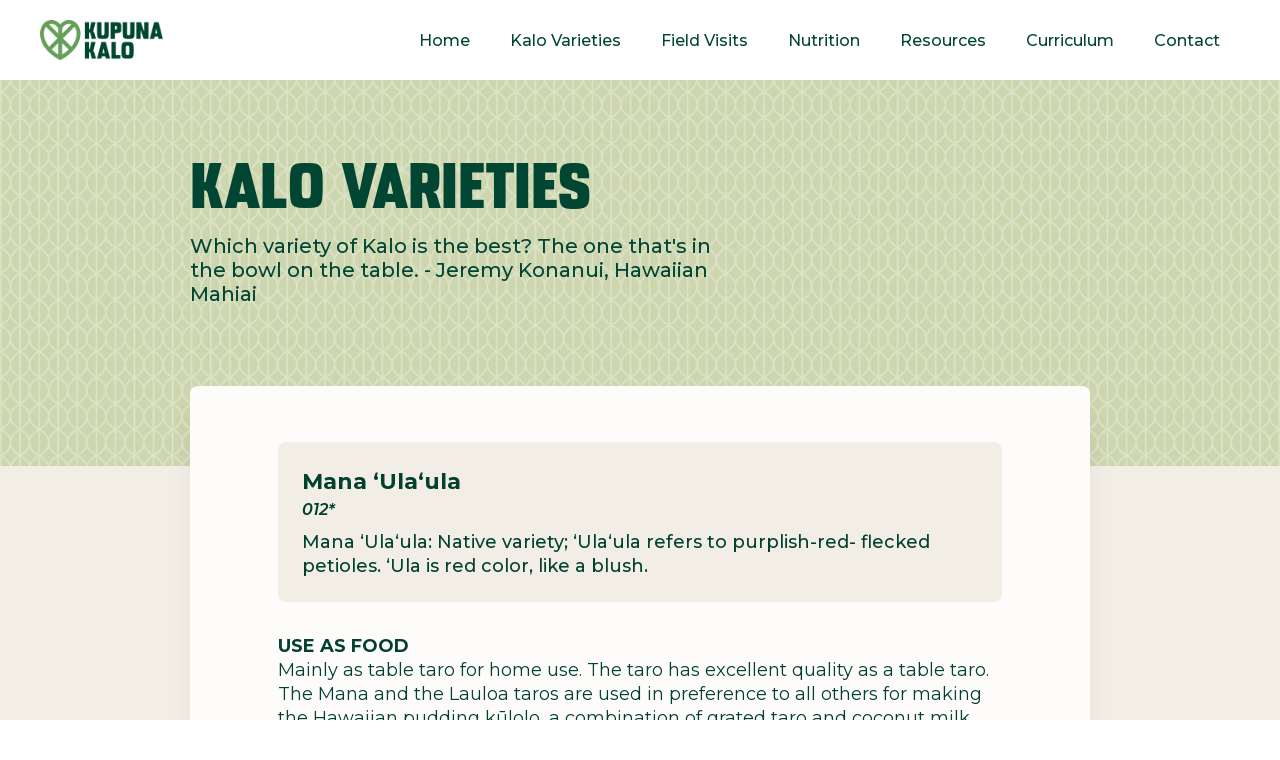

--- FILE ---
content_type: text/html; charset=utf-8
request_url: https://www.kupunakalo.com/kalo-variety/mana-ula-ula
body_size: 4034
content:
<!DOCTYPE html><!-- Last Published: Mon Jun 23 2025 03:31:24 GMT+0000 (Coordinated Universal Time) --><html data-wf-domain="www.kupunakalo.com" data-wf-page="5f8224dbe068d547ac226a86" data-wf-site="5f75a6a7ff3bbb5c62707f3a" data-wf-collection="5f8224dbe068d5f241226a84" data-wf-item-slug="mana-ula-ula"><head><meta charset="utf-8"/><title>Kupuna Kalo</title><meta content="width=device-width, initial-scale=1" name="viewport"/><link href="https://cdn.prod.website-files.com/5f75a6a7ff3bbb5c62707f3a/css/kupuna-kalo.webflow.shared.1db21acf5.css" rel="stylesheet" type="text/css"/><link href="https://fonts.googleapis.com" rel="preconnect"/><link href="https://fonts.gstatic.com" rel="preconnect" crossorigin="anonymous"/><script src="https://ajax.googleapis.com/ajax/libs/webfont/1.6.26/webfont.js" type="text/javascript"></script><script type="text/javascript">WebFont.load({  google: {    families: ["Montserrat:100,100italic,200,200italic,300,300italic,400,400italic,500,500italic,600,600italic,700,700italic,800,800italic,900,900italic","Barlow:regular,italic,500,600,700,800,900","Work Sans:regular,600"]  }});</script><script type="text/javascript">!function(o,c){var n=c.documentElement,t=" w-mod-";n.className+=t+"js",("ontouchstart"in o||o.DocumentTouch&&c instanceof DocumentTouch)&&(n.className+=t+"touch")}(window,document);</script><link href="https://cdn.prod.website-files.com/5f75a6a7ff3bbb5c62707f3a/5fbd75ec1b224019ad9bef78_favicon.png" rel="shortcut icon" type="image/x-icon"/><link href="https://cdn.prod.website-files.com/5f75a6a7ff3bbb5c62707f3a/5fbd75ef6231f8b7abf5124f_webclip.png" rel="apple-touch-icon"/></head><body><div data-collapse="medium" data-animation="default" data-duration="400" data-easing2="ease-in-out-quint" data-easing="ease-in-out-quint" role="banner" class="navbar w-nav"><div class="container-2 w-container"><a href="/" class="brand w-nav-brand"><img src="https://cdn.prod.website-files.com/5f75a6a7ff3bbb5c62707f3a/5fbcdd11081ef5318b5ce56e_logo-kupuna-kalo.png" loading="lazy" alt="" class="image-logo"/></a><nav role="navigation" class="nav-menu w-nav-menu"><a href="/" class="nav-link w-nav-link">Home</a><a href="/kalo-varieties" class="nav-link w-nav-link">Kalo Varieties</a><a href="/field-visits/oahu" class="nav-link w-nav-link">Field Visits</a><a href="/nutrition/taro-root-corm" class="nav-link w-nav-link">Nutrition</a><a href="/resources/web-links" class="nav-link w-nav-link">Resources</a><a href="/curriculum/curriculum-july" class="nav-link w-nav-link">Curriculum</a><a href="/contact/contact-bios" class="nav-link w-nav-link">Contact</a></nav><div class="menu-button-2 w-nav-button"><div class="icon w-icon-nav-menu"></div></div></div></div><div class="header-section"><div class="header-container"><div class="header-items-left"><h1 class="heading">Kalo Varieties</h1><p class="header-paragraph">Which variety of Kalo is the best? The one that&#x27;s in the bowl on the table. - Jeremy Konanui, Hawaiian Mahiai</p></div></div></div><div class="content-section"><div class="card-standard"><div class="variety-wrapper"><div class="quote-block"><h1 class="quote-text">Mana ‘Ula‘ula</h1><div class="div-block-2"><h6 class="number-text">012</h6><h6 class="number-text">*</h6></div><p class="quote-subtext">Mana ‘Ula‘ula: Native variety; ‘Ula‘ula refers to purplish-red- flecked petioles. ‘Ula is red color,  like a blush.</p></div><p class="paragraph-full-width"><strong>USE AS FOOD</strong></p><p class="paragraph-full-width">Mainly as table taro for home use. The taro has excellent quality as a table taro. The Mana and the Lauloa taros are used in preference to all others for making the Hawaiian pudding kūlolo, a  combination of grated taro and coconut milk.</p><p class="paragraph-full-width mt-16"><strong>DISTRIBUTION</strong></p><p class="paragraph-full-width">Comparatively rare; planted in a few scattered localities on Hawai‘i and Maui, nearly always under upland, dryland culture (māla).</p><p class="paragraph-full-width mt-16"><strong>GENERAL CHARACTERISTICS</strong></p><p class="paragraph-full-width">Medium in height to tall, slender, erect, maturing within 9 to 12  months, producing two or three branches; readily identfied by purplish-red flecking along the entire hā (Petiole), with almost complete absence of green coloration.</p><p class="paragraph-full-width mt-16"><strong>HA (PETIOLE)</strong></p><p class="paragraph-full-width">70 to 90 cm. tall, slender, slightly curved at apex, flecked with purplish-red, almost lacking in green, with narrow reddish edge, a dark reddish-purple ring at kōhina (base) with lilac-pink for about 3 cm, above.</p><p class="paragraph-full-width mt-16"><strong>LAU OR LU&#x27;AU(LEAF BLADE)</strong></p><p class="paragraph-full-width">40 to 50 cm. long, 30 to 35 cm. wide, 35 to 45 cm. from tip to base  of sinus (māwae), egg-shaped (ovate), thin in texture, light green; margins  slightly wave-like (undulate); piko small, purple; veins purplish on lower surface of round leaf section (lobes); round leaf section (lobes) acute with narrow lihi māwae (sinus).</p><p class="paragraph-full-width mt-16"><strong>I&#x27;O KALO (CORM)&#x27;</strong></p><p class="paragraph-full-width">Flesh white tinged with pink, especially near apex, with yellowish fibers; skin dark lilac-pink.</p><p class="paragraph-full-width mt-16"><strong>PUA (FLOWER)</strong></p><p class="paragraph-full-width">Hā (peduncle) light purplish flecked with dark reddish-purple areas at kōhina (base) and above constriction  (skinny part of flower); flower cover (spathe) 14 to 17 cm, long, the lower  tubular portion about 3 cm, long, light purplish flecked with dark reddish-purple at kōhina (base) and at constriction (skinny part of flower), the upper portion yellow, tightly rolled spadix (spike of flower) 4 to 5 cm, long, slender, the sterile appendage (tip of flower&#x27;s spike) 5 to 6 mm. long.</p><p class="paragraph-full-width mt-16"><strong>REMARKS</strong></p><p class="paragraph-full-width w-dyn-bind-empty"></p><div class="collection-list-wrapper w-dyn-list"><script type="text/x-wf-template" id="wf-template-237eff9d-b4ed-5296-5e9e-f28d4e0570fb">%3Cdiv%20role%3D%22listitem%22%20class%3D%22collection-item%20w-dyn-item%20w-dyn-repeater-item%22%3E%3Ca%20href%3D%22%23%22%20style%3D%22background-image%3Aurl(%26quot%3Bhttps%3A%2F%2Fcdn.prod.website-files.com%2F5f75b021b241e2510b544a27%2F601146b0ca92417871b9a964_5f839fccdc86b5a337560c33_12._mana_ulaula_rk.jpeg%26quot%3B)%22%20class%3D%22w-inline-block%20w-lightbox%22%3E%3Cimg%20loading%3D%22lazy%22%20src%3D%22https%3A%2F%2Fcdn.prod.website-files.com%2F5f75b021b241e2510b544a27%2F601146b0ca92417871b9a964_5f839fccdc86b5a337560c33_12._mana_ulaula_rk.jpeg%22%20alt%3D%22%22%20class%3D%22image-4%22%2F%3E%3Cscript%20type%3D%22application%2Fjson%22%20class%3D%22w-json%22%3E%7B%0A%20%20%22items%22%3A%20%5B%0A%20%20%20%20%7B%0A%20%20%20%20%20%20%22url%22%3A%20%22https%3A%2F%2Fcdn.prod.website-files.com%2F5f75b021b241e2510b544a27%2F601146b0ca92417871b9a964_5f839fccdc86b5a337560c33_12._mana_ulaula_rk.jpeg%22%2C%0A%20%20%20%20%20%20%22type%22%3A%20%22image%22%0A%20%20%20%20%7D%0A%20%20%5D%2C%0A%20%20%22group%22%3A%20%22kalo%22%0A%7D%3C%2Fscript%3E%3C%2Fa%3E%3C%2Fdiv%3E</script><div role="list" class="collection-list w-dyn-items"><div role="listitem" class="collection-item w-dyn-item w-dyn-repeater-item"><a href="#" style="background-image:url(&quot;https://cdn.prod.website-files.com/5f75b021b241e2510b544a27/601146b0ca92417871b9a964_5f839fccdc86b5a337560c33_12._mana_ulaula_rk.jpeg&quot;)" class="w-inline-block w-lightbox"><img loading="lazy" src="https://cdn.prod.website-files.com/5f75b021b241e2510b544a27/601146b0ca92417871b9a964_5f839fccdc86b5a337560c33_12._mana_ulaula_rk.jpeg" alt="" class="image-4"/><script type="application/json" class="w-json">{
  "items": [
    {
      "url": "https://cdn.prod.website-files.com/5f75b021b241e2510b544a27/601146b0ca92417871b9a964_5f839fccdc86b5a337560c33_12._mana_ulaula_rk.jpeg",
      "type": "image"
    }
  ],
  "group": "kalo"
}</script></a></div><div role="listitem" class="collection-item w-dyn-item w-dyn-repeater-item"><a href="#" style="background-image:url(&quot;https://cdn.prod.website-files.com/5f75b021b241e2510b544a27/601146b0ca924116cab9a966_5f839fccd46114f6ce0981d5_12._mana_ulaula.kohina.jpeg&quot;)" class="w-inline-block w-lightbox"><img loading="lazy" src="https://cdn.prod.website-files.com/5f75b021b241e2510b544a27/601146b0ca924116cab9a966_5f839fccd46114f6ce0981d5_12._mana_ulaula.kohina.jpeg" alt="" class="image-4"/><script type="application/json" class="w-json">{
  "items": [
    {
      "url": "https://cdn.prod.website-files.com/5f75b021b241e2510b544a27/601146b0ca924116cab9a966_5f839fccd46114f6ce0981d5_12._mana_ulaula.kohina.jpeg",
      "type": "image"
    }
  ],
  "group": "kalo"
}</script></a></div><div role="listitem" class="collection-item w-dyn-item w-dyn-repeater-item"><a href="#" style="background-image:url(&quot;https://cdn.prod.website-files.com/5f75b021b241e2510b544a27/601146b0ca9241ca34b9a968_5f839fccc738727c5354a13b_12.Mana.Ulaula.uh.jpeg&quot;)" class="w-inline-block w-lightbox"><img loading="lazy" src="https://cdn.prod.website-files.com/5f75b021b241e2510b544a27/601146b0ca9241ca34b9a968_5f839fccc738727c5354a13b_12.Mana.Ulaula.uh.jpeg" alt="" class="image-4"/><script type="application/json" class="w-json">{
  "items": [
    {
      "url": "https://cdn.prod.website-files.com/5f75b021b241e2510b544a27/601146b0ca9241ca34b9a968_5f839fccc738727c5354a13b_12.Mana.Ulaula.uh.jpeg",
      "type": "image"
    }
  ],
  "group": "kalo"
}</script></a></div><div role="listitem" class="collection-item w-dyn-item w-dyn-repeater-item"><a href="#" style="background-image:url(&quot;https://cdn.prod.website-files.com/5f75b021b241e2510b544a27/601146b0ca92415705b9a96a_5f839fccc7387252f754a13a_12.Mana.Ulaula.uh1.jpeg&quot;)" class="w-inline-block w-lightbox"><img loading="lazy" src="https://cdn.prod.website-files.com/5f75b021b241e2510b544a27/601146b0ca92415705b9a96a_5f839fccc7387252f754a13a_12.Mana.Ulaula.uh1.jpeg" alt="" class="image-4"/><script type="application/json" class="w-json">{
  "items": [
    {
      "url": "https://cdn.prod.website-files.com/5f75b021b241e2510b544a27/601146b0ca92415705b9a96a_5f839fccc7387252f754a13a_12.Mana.Ulaula.uh1.jpeg",
      "type": "image"
    }
  ],
  "group": "kalo"
}</script></a></div><div role="listitem" class="collection-item w-dyn-item w-dyn-repeater-item"><a href="#" style="background-image:url(&quot;https://cdn.prod.website-files.com/5f75b021b241e2510b544a27/601146b0ca92412193b9a967_5f839fccc1dafe771d75fe31_12.Mana.Ulaula.uh2.jpeg&quot;)" class="w-inline-block w-lightbox"><img loading="lazy" src="https://cdn.prod.website-files.com/5f75b021b241e2510b544a27/601146b0ca92412193b9a967_5f839fccc1dafe771d75fe31_12.Mana.Ulaula.uh2.jpeg" alt="" class="image-4"/><script type="application/json" class="w-json">{
  "items": [
    {
      "url": "https://cdn.prod.website-files.com/5f75b021b241e2510b544a27/601146b0ca92412193b9a967_5f839fccc1dafe771d75fe31_12.Mana.Ulaula.uh2.jpeg",
      "type": "image"
    }
  ],
  "group": "kalo"
}</script></a></div><div role="listitem" class="collection-item w-dyn-item w-dyn-repeater-item"><a href="#" style="background-image:url(&quot;https://cdn.prod.website-files.com/5f75b021b241e2510b544a27/601146b0ca92414028b9a969_5f839fcc99580b450513231a_12.Mana.Ulaula.uh3.jpeg&quot;)" class="w-inline-block w-lightbox"><img loading="lazy" src="https://cdn.prod.website-files.com/5f75b021b241e2510b544a27/601146b0ca92414028b9a969_5f839fcc99580b450513231a_12.Mana.Ulaula.uh3.jpeg" alt="" class="image-4"/><script type="application/json" class="w-json">{
  "items": [
    {
      "url": "https://cdn.prod.website-files.com/5f75b021b241e2510b544a27/601146b0ca92414028b9a969_5f839fcc99580b450513231a_12.Mana.Ulaula.uh3.jpeg",
      "type": "image"
    }
  ],
  "group": "kalo"
}</script></a></div><div role="listitem" class="collection-item w-dyn-item w-dyn-repeater-item"><a href="#" style="background-image:url(&quot;https://cdn.prod.website-files.com/5f75b021b241e2510b544a27/601146b0ca92413612b9a965_5f839fccd4611474330981d4_12.Mana.Ulaula.uh4.jpeg&quot;)" class="w-inline-block w-lightbox"><img loading="lazy" src="https://cdn.prod.website-files.com/5f75b021b241e2510b544a27/601146b0ca92413612b9a965_5f839fccd4611474330981d4_12.Mana.Ulaula.uh4.jpeg" alt="" class="image-4"/><script type="application/json" class="w-json">{
  "items": [
    {
      "url": "https://cdn.prod.website-files.com/5f75b021b241e2510b544a27/601146b0ca92413612b9a965_5f839fccd4611474330981d4_12.Mana.Ulaula.uh4.jpeg",
      "type": "image"
    }
  ],
  "group": "kalo"
}</script></a></div><div role="listitem" class="collection-item w-dyn-item w-dyn-repeater-item"><a href="#" style="background-image:url(&quot;https://cdn.prod.website-files.com/5f75b021b241e2510b544a27/601146b1ca92417542b9a96b_5f839fcb61fa2523ad5503ac_12.Mana.Ulaula.uh5.jpeg&quot;)" class="w-inline-block w-lightbox"><img loading="lazy" src="https://cdn.prod.website-files.com/5f75b021b241e2510b544a27/601146b1ca92417542b9a96b_5f839fcb61fa2523ad5503ac_12.Mana.Ulaula.uh5.jpeg" alt="" class="image-4"/><script type="application/json" class="w-json">{
  "items": [
    {
      "url": "https://cdn.prod.website-files.com/5f75b021b241e2510b544a27/601146b1ca92417542b9a96b_5f839fcb61fa2523ad5503ac_12.Mana.Ulaula.uh5.jpeg",
      "type": "image"
    }
  ],
  "group": "kalo"
}</script></a></div></div><div class="empty-state w-dyn-hide w-dyn-empty"><div>No items found.</div></div></div><p class="number-disclaimer">*The # refers to CTAHR&#x27;s bulletin 84 system.</p></div></div></div><div class="footer-section"><div class="footer-container"><p class="footer-paragraph">This website is meant for educational purposes only. It emphasizes respect for the intellectual property created by others. Credit for content goes to Hawaiian kalo farmers, photographers, the publication Taro varieties in Hawai‘i. University of Hawaii, Bulletin 84, and The Hawaiian Dictionary, published by University of Hawai‘i press. Please do not duplicate images or content without providing credit to Kupunakalo.com or the materials&#x27; respective owners.</p><p class="footer-copyright">© 2024 Kupuna Kalo</p><img src="https://cdn.prod.website-files.com/5f75a6a7ff3bbb5c62707f3a/5f75aa5fbd58e80feabc4e80_logo-soup.png" loading="lazy" width="80" alt="" class="image"/><p class="footer-soup">Built in collaboration and support from <a href="https://soup.is" target="_blank" class="link-8">Soup</a>.</p></div></div><script src="https://d3e54v103j8qbb.cloudfront.net/js/jquery-3.5.1.min.dc5e7f18c8.js?site=5f75a6a7ff3bbb5c62707f3a" type="text/javascript" integrity="sha256-9/aliU8dGd2tb6OSsuzixeV4y/faTqgFtohetphbbj0=" crossorigin="anonymous"></script><script src="https://cdn.prod.website-files.com/5f75a6a7ff3bbb5c62707f3a/js/webflow.schunk.36b8fb49256177c8.js" type="text/javascript"></script><script src="https://cdn.prod.website-files.com/5f75a6a7ff3bbb5c62707f3a/js/webflow.schunk.d97efad01808426c.js" type="text/javascript"></script><script src="https://cdn.prod.website-files.com/5f75a6a7ff3bbb5c62707f3a/js/webflow.schunk.abf0c11dcdba83d3.js" type="text/javascript"></script><script src="https://cdn.prod.website-files.com/5f75a6a7ff3bbb5c62707f3a/js/webflow.5b857a36.7bf8148f9c42041c.js" type="text/javascript"></script></body></html>